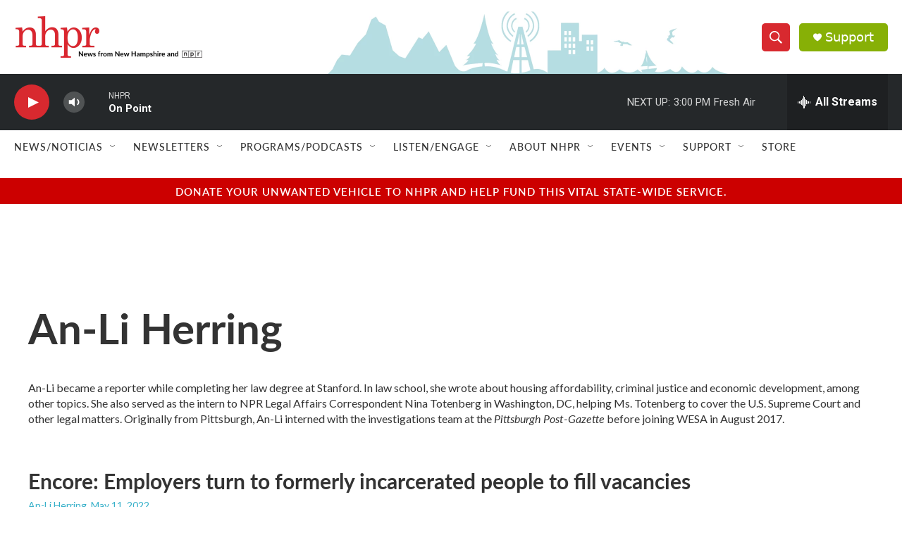

--- FILE ---
content_type: text/html; charset=utf-8
request_url: https://www.google.com/recaptcha/api2/aframe
body_size: 183
content:
<!DOCTYPE HTML><html><head><meta http-equiv="content-type" content="text/html; charset=UTF-8"></head><body><script nonce="mk65NP3qAh2Ky7xhV0rndQ">/** Anti-fraud and anti-abuse applications only. See google.com/recaptcha */ try{var clients={'sodar':'https://pagead2.googlesyndication.com/pagead/sodar?'};window.addEventListener("message",function(a){try{if(a.source===window.parent){var b=JSON.parse(a.data);var c=clients[b['id']];if(c){var d=document.createElement('img');d.src=c+b['params']+'&rc='+(localStorage.getItem("rc::a")?sessionStorage.getItem("rc::b"):"");window.document.body.appendChild(d);sessionStorage.setItem("rc::e",parseInt(sessionStorage.getItem("rc::e")||0)+1);localStorage.setItem("rc::h",'1768936162331');}}}catch(b){}});window.parent.postMessage("_grecaptcha_ready", "*");}catch(b){}</script></body></html>